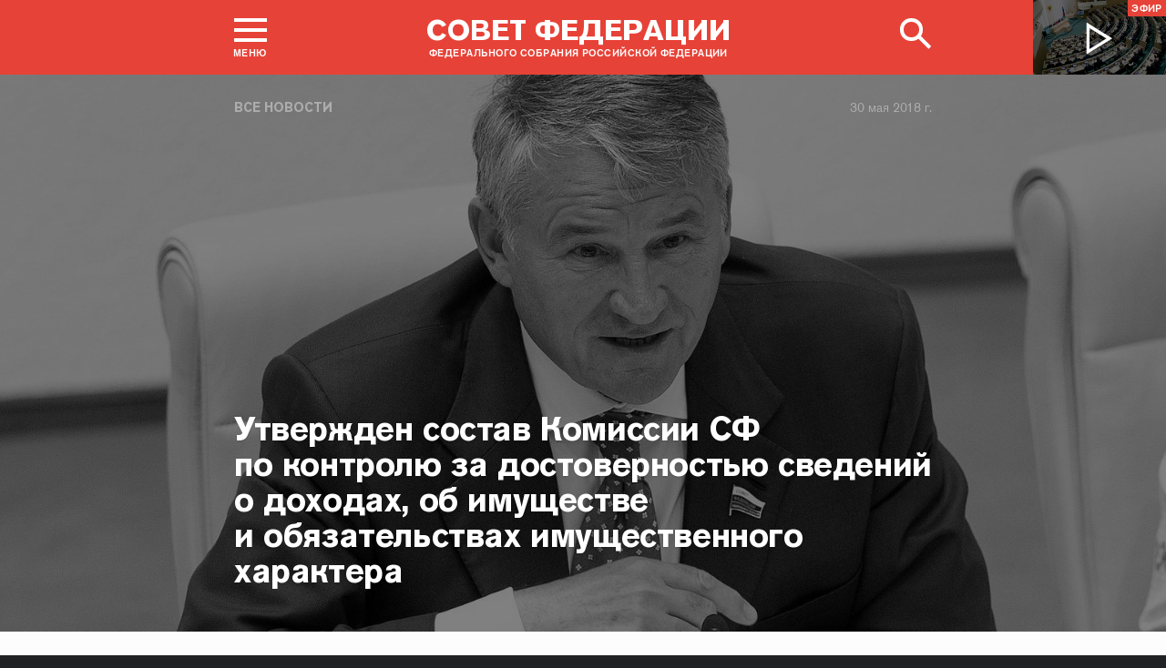

--- FILE ---
content_type: text/html; charset=UTF-8
request_url: http://council.gov.ru/events/news/92935/
body_size: 12980
content:





<!DOCTYPE html>
<html lang="ru" class="no-js fonts-loaded"
      itemscope="itemscope"
      xmlns="http://www.w3.org/1999/xhtml"
      itemtype="http://schema.org/WebPage"
      prefix="og: http://ogp.me/ns#">
    <head>
        
        <title>
                Утвержден состав Комиссии СФ по контролю за достоверностью сведений о доходах, об имуществе и обязательствах имущественного характера |
            
            Совет Федерации Федерального Собрания Российской Федерации
        </title>
        <meta charset="UTF-8"/>
        <meta name="description"
              content="
    Докладчиком по вопросу выступил заместитель Председателя СФ Юрий Воробьев.
"
              />
        <meta http-equiv="X-UA-Compatible" content="IE=edge"/>
        <meta name="viewport"
              content="width=device-width,initial-scale=1,minimum-scale=1"/>
        <meta name="keywords" content=""/>
        <meta itemprop="inLanguage" content="ru"/>
            <meta name="robots" content="index, follow">
            <meta name="robots" content="noyaca"/>  
        
                <link rel="icon" type="image/png"
                      href="/static/img/favicons/favicon-16x16.png"
                      sizes="16x16"/>
                <link rel="icon" type="image/png"
                      href="/static/img/favicons/favicon-32x32.png"
                      sizes="32x32"/>
                <link rel="icon" type="image/png"
                      href="/static/img/favicons/favicon-96x96.png"
                      sizes="96x96"/>
        

        
                <link rel="apple-touch-icon"
                      href="/static/img/apple-icons/apple-touch-icon-57x57.png"
                      sizes="57x57"/>
                <link rel="apple-touch-icon"
                      href="/static/img/apple-icons/apple-touch-icon-60x60.png"
                      sizes="60x60"/>
                <link rel="apple-touch-icon"
                      href="/static/img/apple-icons/apple-touch-icon-72x72.png"
                      sizes="72x72"/>
                <link rel="apple-touch-icon"
                      href="/static/img/apple-icons/apple-touch-icon-76x76.png"
                      sizes="76x76"/>
                <link rel="apple-touch-icon"
                      href="/static/img/apple-icons/apple-touch-icon-114x114.png"
                      sizes="114x114"/>
                <link rel="apple-touch-icon"
                      href="/static/img/apple-icons/apple-touch-icon-120x120.png"
                      sizes="120x120"/>
                <link rel="apple-touch-icon"
                      href="/static/img/apple-icons/apple-touch-icon-144x144.png"
                      sizes="144x144"/>
                <link rel="apple-touch-icon"
                      href="/static/img/apple-icons/apple-touch-icon-152x152.png"
                      sizes="152x152"/>
                <link rel="apple-touch-icon"
                      href="/static/img/apple-icons/apple-touch-icon-180x180.png"
                      sizes="180x180"/>
        <meta property="og:site_name"
              content="Совет Федерации Федерального Собрания Российской Федерации"/>

        <meta property="fb:pages" content="336065043203397"/>

        
    
    
        <meta property="og:type" content="article"/>
    
    <meta property="og:title" content="Утвержден состав Комиссии СФ по контролю за достоверностью сведений о доходах, об имуществе и обязательствах имущественного характера"/>
    <meta property="og:description" content="Докладчиком по вопросу выступил заместитель Председателя СФ Юрий Воробьев."/>
    <meta property="og:url" content="http://council.gov.ru/events/news/92935/"/>
    
        <meta property="og:image" content="http://council.gov.ru/media/photos/xlarge/fxHmX792ND20LGA4MGZtfWALJ9pskzoB.jpg"/>
    

    


    
    <meta property="op:markup_version" content="v1.0">
    <meta property="op:tags" content="Совет Федерации, политика, Валентина Матвиенко">
    <link rel="canonical" href="http://council.gov.ru/events/news/92935/">



    
    
    
        
        
    
    
    <meta name="twitter:card" content="summary_large_image"/>
    <meta name="twitter:description" content="Докладчиком по вопросу выступил заместитель Председателя СФ Юрий Воробьев."/>
    <meta name="twitter:title" content="Утвержден состав Комиссии СФ по контролю за достоверностью сведений о доходах, об имуществе и обязательствах имущественного характера"/>
    
        
        
        
        <meta name="twitter:image:src" content="http://council.gov.ru/media/photos/xlarge/fxHmX792ND20LGA4MGZtfWALJ9pskzoB.jpg"/>
        <meta name="twitter:image:width" content="766"/>
        <meta name="twitter:image:height" content="473"/>
    

    
    
    
    
    
    


    
    
    
    
    
    
    
    
    
    
    
    
    

<meta name="yandex-verification"
                  content="0646acf6c516da58" 
            /><link rel="stylesheet" type="text/css" href="/static/css/app.css?9a9c2ba1d9" media="all">
        <link rel="stylesheet" href="/static/css/print.css"
              media="print"/>
        
        <!--[if IE ]><link rel="stylesheet" type="text/css" href="/static/css/ie.css?bbebc3c33c" media="all"><[endif]-->
    </head>

    <body>
        <div class="main_layout">
    
    <div class="header header_special">
        <header role="banner">
            <div class="header__overlay"></div>
            <div class="header__caption_grey"></div>
            <div class="content__in">
                <a href="#footer" role="button" aria-controls="main-nav" class="header__toggle_menu">
                    
    <span class="header__toggle_wrapper_elements">
                    <span class="header__toggle_element_first"></span>
                    <span class="header__toggle_element_second"></span>
                    <span class="header__toggle_element_third"></span>
                </span>
    <span class="header__caption_small header__caption_menu">Меню</span>
    <span class="header__caption_small header__menu_close">Закрыть</span>

                </a>
    
    
        
        
    

    
    <ul class="header_titles filters_center">
        

        <li class="header_titles_item last">
            <a class="header__title"
                title="Совет Федерации Федерального собрания Российской Федерации"
                href="/">
                <span class="header__title_main">Совет Федерации</span>
                <span class="header__title_caption">Федерального собрания Российской Федерации</span>
                <i class="header_title_logo"></i>
            </a>
        </li>
    </ul>
                
                
                    <a href="/services/search/" class="search" role="button" aria-label="Поиск по сайту">
                        <div class="search__icon" aria-hidden="true">
                    <span class="circle"></span>
                    <span class="handle"></span>

                        </div>
                        <span class="header__caption_small header__menu_close" aria-hidden="true">
                            Закрыть</span>
                    </a>
                    
                        
    <a class="header__auth" href="/users/login/">
        <i></i>
        <span class="header__caption_small">Вход</span>
    </a>

                    
                
            </div>
            
                
    
    
        
    
    <div class="header__channel media__video media__video_small"
         style="background-image: url('/static/img/bg/player_header.jpg?009a5a19fa')">
        <a href="/events/streams/tv/">
            <span class="grayscale_filter"></span>
            <span class="header__channel_player">
                <i></i>
                <span class="header__channel_caption">
                    Эфир
                </span>
            </span>
        </a>
    </div>

            
        </header>
    </div>
    
    <aside role="search" class="search__form_wrapper modal__wrapper" aria-hidden="true">
        <div class="content__in">
            <form action="/services/search/"
                  method="get"
                  id="topform"
                  class="search__form">
                <fieldset>
                    <div><input type="text"
                                name="query"
                                title="Поиск по сайту"
                                placeholder="Поиск по сайту">
                    </div>
                    <button type="submit"
                            class="search__form_button">
                        <span>Найти</span>
                    </button>
                </fieldset>
            </form>
        </div>
    </aside>



                
                    
                        
    <div class="main-menu modal__wrapper" id="main-nav">
        <nav role="navigation" aria-hidden="true" aria-label="Основное меню" id="main-menu" itemscope="itemscope"
             itemtype="http://schema.org/SiteNavigationElement">
            <div class="main-menu__in content__in">
                
            <div class="cols" aria-label="Карта портала">
                    <div class="main-menu__col col col_4">
                        <h2 class="main-menu__title main-menu__title_group"><span>Сервисы</span></h2>
                        <ul class="main-menu__list">
                                <li class="main-menu__item"
                                    itemscope="itemscope"
                                    itemtype="http://schema.org/SiteNavigationElement">
                                    <a href="/services/contacts/" itemprop="url">Контакты</a>
                                </li>
                                <li class="main-menu__item"
                                    itemscope="itemscope"
                                    itemtype="http://schema.org/SiteNavigationElement">
                                    <a href="/services/messages/" itemprop="url">Обращения граждан</a>
                                </li>
                                <li class="main-menu__item main-menu__item_hidden"
                                    itemscope="itemscope"
                                    itemtype="http://schema.org/SiteNavigationElement">
                                    <a href="/services/search/" itemprop="url">Поиск</a>
                                </li>
                                <li class="main-menu__item"
                                    itemscope="itemscope"
                                    itemtype="http://schema.org/SiteNavigationElement">
                                    <a href="/services/discussions/" itemprop="url">Обсуждения</a>
                                </li>
                                <li class="main-menu__item"
                                    itemscope="itemscope"
                                    itemtype="http://schema.org/SiteNavigationElement">
                                    <a href="/services/subscribe/" itemprop="url">Подписка</a>
                                </li>
                                <li class="main-menu__item"
                                    itemscope="itemscope"
                                    itemtype="http://schema.org/SiteNavigationElement">
                                    <a href="/services/reference/" itemprop="url">Справочник</a>
                                </li>
                                <li class="main-menu__item"
                                    itemscope="itemscope"
                                    itemtype="http://schema.org/SiteNavigationElement">
                                    <a href="/services/sitemap/" itemprop="url">Карта сайта</a>
                                </li>
                                <li class="main-menu__item"
                                    itemscope="itemscope"
                                    itemtype="http://schema.org/SiteNavigationElement">
                                    <a href="/services/excursions/" itemprop="url">Экскурсии</a>
                                </li>
                                <li class="main-menu__item main-menu__item_special"
                                    itemscope="itemscope"
                                    itemtype="http://schema.org/SiteNavigationElement">
                                    <a href="http://special.council.gov.ru/"
                                           itemprop="url"><i></i>
                                            <span itemprop="name">Версия для людей с ограниченными возможностями</span></a>
                                </li>
                                <li class="main-menu__item"
                                    itemscope="itemscope"
                                    itemtype="http://schema.org/SiteNavigationElement">
                                    <a href="/en/" itemprop="url" rel="external">English</a>
                                </li>
                        </ul>
                    </div>
                
                    <div class="main-menu__col col col_4">
                        <h2 class="main-menu__title main-menu__title_group"><span>Структура</span></h2>
                        <ul class="main-menu__list">
                                <li class="main-menu__item"
                                    itemscope="itemscope"
                                    itemtype="http://schema.org/SiteNavigationElement">
                                    <a href="/structure/council/" itemprop="url">Совет Федерации</a>
                                </li>
                                <li class="main-menu__item"
                                    itemscope="itemscope"
                                    itemtype="http://schema.org/SiteNavigationElement">
                                    <a href="/structure/administration/" itemprop="url">Руководство</a>
                                </li>
                                <li class="main-menu__item"
                                    itemscope="itemscope"
                                    itemtype="http://schema.org/SiteNavigationElement">
                                    <a href="/structure/chamber/" itemprop="url">Совет Палаты</a>
                                </li>
                                <li class="main-menu__item"
                                    itemscope="itemscope"
                                    itemtype="http://schema.org/SiteNavigationElement">
                                    <a href="/structure/members/" itemprop="url">Сенаторы</a>
                                </li>
                                <li class="main-menu__item"
                                    itemscope="itemscope"
                                    itemtype="http://schema.org/SiteNavigationElement">
                                    <a href="/structure/committees/" itemprop="url">Комитеты СФ</a>
                                </li>
                                <li class="main-menu__item"
                                    itemscope="itemscope"
                                    itemtype="http://schema.org/SiteNavigationElement">
                                    <a href="/structure/commissions/" itemprop="url">Комиссии</a>
                                </li>
                                <li class="main-menu__item"
                                    itemscope="itemscope"
                                    itemtype="http://schema.org/SiteNavigationElement">
                                    <a href="/structure/machinery/" itemprop="url">Аппарат СФ</a>
                                </li>
                                <li class="main-menu__item"
                                    itemscope="itemscope"
                                    itemtype="http://schema.org/SiteNavigationElement">
                                    <a href="/structure/chairman_authority/" itemprop="url">Органы при Председателе</a>
                                </li>
                                <li class="main-menu__item"
                                    itemscope="itemscope"
                                    itemtype="http://schema.org/SiteNavigationElement">
                                    <a href="/structure/sf_authority/" itemprop="url">Органы при Совете Федерации</a>
                                </li>
                                <li class="main-menu__item  main-menu__item_external"
                                    itemscope="itemscope"
                                    itemtype="http://schema.org/SiteNavigationElement">
                                    <a href="http://szrf.km.duma.gov.ru/" itemprop="url" target='_blank'><i></i>Совет законодателей при Федеральном Собрании</a>
                                </li>
                                <li class="main-menu__item"
                                    itemscope="itemscope"
                                    itemtype="http://schema.org/SiteNavigationElement">
                                    <a href="/structure/plenipotentiary_fc/" itemprop="url">Полномочные представители СФ</a>
                                </li>
                        </ul>
                    </div>
                
                    <div class="main-menu__col col col_4">
                        <h2 class="main-menu__title main-menu__title_group"><span>Деятельность</span></h2>
                        <ul class="main-menu__list">
                                <li class="main-menu__item"
                                    itemscope="itemscope"
                                    itemtype="http://schema.org/SiteNavigationElement">
                                    <a href="/activity/anniversary_30/" itemprop="url">30 лет Совету Федерации</a>
                                </li>
                                <li class="main-menu__item"
                                    itemscope="itemscope"
                                    itemtype="http://schema.org/SiteNavigationElement">
                                    <a href="/activity/meetings/" itemprop="url">Заседания СФ</a>
                                </li>
                                <li class="main-menu__item"
                                    itemscope="itemscope"
                                    itemtype="http://schema.org/SiteNavigationElement">
                                    <a href="/activity/legislation/" itemprop="url">Законодательная деятельность</a>
                                </li>
                                <li class="main-menu__item"
                                    itemscope="itemscope"
                                    itemtype="http://schema.org/SiteNavigationElement">
                                    <a href="/activity/documents/" itemprop="url">Документы</a>
                                </li>
                                <li class="main-menu__item"
                                    itemscope="itemscope"
                                    itemtype="http://schema.org/SiteNavigationElement">
                                    <a href="/activity/crosswork/" itemprop="url">Межпарламентская деятельность</a>
                                </li>
                                <li class="main-menu__item"
                                    itemscope="itemscope"
                                    itemtype="http://schema.org/SiteNavigationElement">
                                    <a href="/activity/regions/" itemprop="url">Взаимодействие с регионами</a>
                                </li>
                                <li class="main-menu__item"
                                    itemscope="itemscope"
                                    itemtype="http://schema.org/SiteNavigationElement">
                                    <a href="/activity/activities/" itemprop="url">Мероприятия</a>
                                </li>
                                <li class="main-menu__item"
                                    itemscope="itemscope"
                                    itemtype="http://schema.org/SiteNavigationElement">
                                    <a href="/activity/anticorruption/" itemprop="url">Противодействие коррупции</a>
                                </li>
                                <li class="main-menu__item"
                                    itemscope="itemscope"
                                    itemtype="http://schema.org/SiteNavigationElement">
                                    <a href="/activity/reports/" itemprop="url">Ежегодные отчеты сенаторов</a>
                                </li>
                                <li class="main-menu__item"
                                    itemscope="itemscope"
                                    itemtype="http://schema.org/SiteNavigationElement">
                                    <a href="/activity/reports_auth_repr/" itemprop="url">Отчеты полномочных представителей</a>
                                </li>
                                <li class="main-menu__item"
                                    itemscope="itemscope"
                                    itemtype="http://schema.org/SiteNavigationElement">
                                    <a href="/activity/analytics/" itemprop="url">Издания и аналитические материалы</a>
                                </li>
                        </ul>
                    </div>
                
                    <div class="main-menu__col col col_4">
                        <h2 class="main-menu__title main-menu__title_group"><span>События</span></h2>
                        <ul class="main-menu__list">
                                <li class="main-menu__item"
                                    itemscope="itemscope"
                                    itemtype="http://schema.org/SiteNavigationElement">
                                    <a href="/events/main_themes/" itemprop="url">Главные темы</a>
                                </li>
                                <li class="main-menu__item main-menu__item_active"
                                    itemscope="itemscope"
                                    itemtype="http://schema.org/SiteNavigationElement">
                                    <a href="/events/news/" itemprop="url">Все новости</a>
                                </li>
                                <li class="main-menu__item"
                                    itemscope="itemscope"
                                    itemtype="http://schema.org/SiteNavigationElement">
                                    <a href="/events/chairman/" itemprop="url">Председатель</a>
                                </li>
                                <li class="main-menu__item"
                                    itemscope="itemscope"
                                    itemtype="http://schema.org/SiteNavigationElement">
                                    <a href="/events/committees/" itemprop="url">Комитеты</a>
                                </li>
                                <li class="main-menu__item"
                                    itemscope="itemscope"
                                    itemtype="http://schema.org/SiteNavigationElement">
                                    <a href="/events/senators/" itemprop="url">Сенаторы в регионах</a>
                                </li>
                                <li class="main-menu__item"
                                    itemscope="itemscope"
                                    itemtype="http://schema.org/SiteNavigationElement">
                                    <a href="/events/conference/" itemprop="url">Пресс-конференции</a>
                                </li>
                                <li class="main-menu__item"
                                    itemscope="itemscope"
                                    itemtype="http://schema.org/SiteNavigationElement">
                                    <a href="/events/blogs/" itemprop="url">Блоги сенаторов</a>
                                </li>
                                <li class="main-menu__item"
                                    itemscope="itemscope"
                                    itemtype="http://schema.org/SiteNavigationElement">
                                    <a href="/events/multimedia/" itemprop="url">Мультимедиа</a>
                                </li>
                                <li class="main-menu__item"
                                    itemscope="itemscope"
                                    itemtype="http://schema.org/SiteNavigationElement">
                                    <a href="/events/streams/" itemprop="url">Телеканал и прямые трансляции</a>
                                </li>
                                <li class="main-menu__item  main-menu__item_smi"
                                    itemscope="itemscope"
                                    itemtype="http://schema.org/SiteNavigationElement">
                                    <a href="/events/smi/" itemprop="url"><i></i>Для СМИ</a>
                                </li>
                        </ul>
                    </div>
                
                    <div class="main-menu__col main-menu__col-hidden main-menu__item">
                        <h2 class="main-menu__title"><a href="/services/search/">Поиск</a></h2>
                    </div>
            </div>
    
        
    <div class="main-menu__info ">
        <div class="main-menu_social main-menu__col">
            <ul class="social__list">
                <li class="social__item">
                    <a class="social__link main-menu_social_icon main-menu_vk" href="https://vk.com/sovfedinfo"
                        target="_blank"><i></i>vk</a>
                </li>

                <li class="social__item social__item_fb">
                    <a class="social__link main-menu_social_icon main-menu_fbook" href="https://dzen.ru/sovfedinfo"
                       target="_blank"><i></i>Дзен</a>
                </li>
                <li class="social__item social__item_lj">
                    <a class="social__link main-menu_social_icon main-menu_livej" href="https://ok.ru/sovfedinfo"
                       target="_blank"><i></i>Одноклассники</a>
                </li>
                <li class="social__item">
                    <a class="social__link main-menu_social_icon main-menu_max" href="https://max.ru/sovfedofficial"
                       target="_blank"><i></i>MAX</a>
                </li>
                <li class="social__item">
                    <a class="social__link main-menu_social_icon main-menu_telegram" href="https://t.me/sovfedofficial "
                       target="_blank"><i></i>Телеграм</a>
                </li>
                <li class="social__item">
                    <a class="social__link main-menu_social_icon main-menu_rutube" href="https://rutube.ru/channel/23489764/"
                       target="_blank"><i></i>Rutube</a>
                </li>
                <li class="social__item social__item_archive">
                    <a class="social__link main-menu_social_icon main-menu_archive" href="https://photo.senatinform.ru/collections"
                       target="_blank"><i></i>Парламентский фотоархив</a>
                </li>
            </ul>
        </div>
    </div>

    

            </div>
        </nav>
    </div>

                    
                
                <div class="wrapper">
                    <div class="main__content_wrapper main__content_wrapper_dark">
                        <main role="main">
                            
    <div class="content content_article content_news">
        
            <div class="article_header article_header_img article_header_news">
                
    
        <div class="header_img image_wide" style="background-image: url('http://council.gov.ru/media/photos/image_huge_bw/pbfV9H3TvDg3sf6QfFApG93nAS9Vna3k.jpg'); background-position: 54% 30%;"></div>
        <div class="header_overlay"></div>
    
    
                    <div class="article_wrapper ">
                        
                            <p class="title_small page_section article_type foo"><a href="/events/news/" title="Все новости">Все новости</a></p>
                        

                        
                            
                                <h1 class="header_title header_title_medium">Утвержден состав Комиссии СФ по контролю за достоверностью сведений о доходах, об имуществе и обязательствах имущественного характера</h1>
                            

                            
                                
<time class="dt-published is-fixed"
      datetime="2018-05-30"
      materialprop="dateCreated">30 мая 2018 г.</time>

                            

                            <span class="article_logo"></span>

                        
                    </div>
                

            </div>

        

        
            
    
    
    

        

        
        
        
        
        
        

        <div class="article__content">
            
                <div class="article_wrapper">
                    <div class="body_text">
                        
                            
                                <div class="article_lead">
                                    <p>Докладчиком по вопросу выступил
заместитель Председателя СФ <b>Юрий Воробьев.</b></p>
                                    <hr/>
                                </div>
                            
                            <p>Сенаторы одобрили Постановление Совета
Федерации «Об утверждении состава Комиссии Совета Федерации Федерального
Собрания Российской Федерации по контролю за достоверностью сведений о доходах,
об имуществе и обязательствах имущественного характера, представляемых членами
Совета Федерации Федерального Собрания Российской Федерации».</p><div class="article_additional__wrapper">
            <div class="article_additional">
    
        <h3 class="tab__block__title">Смотрите также</h3>
    

    
        
            <div class="attach__item attach__item_small">
                <p><a href="/events/news/92889/" class="attach__link attach__title">В Совете Федерации состоялось 436-е заседание</a></p>
                    <time class="dt-published" datetime="2018-05-30T15:37:00+04:00" itemprop="datePublished">30 мая 2018 г.
                    </time></div>
        
    
</div>
        </div><p>Докладчиком по вопросу выступил заместитель
Председателя СФ <a href="/structure/persons/270/" class="person_tag read__tag tooltip__link"><b>Юрий Воробьев</b>. <span class="tooltip__text is-hidden-block">
    <span class="tooltip_description tooltip_description_with_image">
    <span class="tooltip_description__left">
            <span class="tooltip_title">Воробьев<br>
                Юрий Леонидович</span><span class="tooltip_description_dark">представитель от исполнительного органа государственной власти Смоленской области</span></span>
        <span class="tooltip__image">
            
                <img src="http://council.gov.ru/media/persons/medium/3ItjI3mYF1RAhxv2DNPABBtAMD70WGjY.jpg" srcset="http://council.gov.ru/media/persons/medium2x/MJ1z9FcWm5Zx0AHAxNvWmPuXCKWEqqv0.jpg 2x" style="background:rgb(63, 114, 167);background:linear-gradient(270deg, #3f72a7 0%, rgba(63,114,167,0) 100%),linear-gradient(90deg, #1b2d3b 0%, rgba(27,45,59,0) 100%),linear-gradient(180deg, #dfc1b1 0%, rgba(223,193,177,0) 100%),linear-gradient(0deg, #948373 0%, rgba(148,131,115,0) 100%);" alt="Воробьев Юрий Леонидович"></span>
    </span>
 </span>
</a></p> <p>По его словам, согласно Положению о Комиссии проводится ежегодная ротация ее членов. От всех комитетов СФ получены
предложения и подготовлено Постановление.</p> <p>В состав Комиссии вошли — заместитель
Председателя СФ <b>Юрий Воробьев</b>, член
Комитета СФ по социальной политике <a href="/structure/persons/1397/" class="person_tag read__tag tooltip__link"><b>Юрий Архаров</b>,<span class="tooltip__text is-hidden-block">
    <span class="tooltip_description tooltip_description_with_image">
    <span class="tooltip_description__left">
            <span class="tooltip_title">Архаров<br>
                Юрий Викторович</span><span class="tooltip_description_dark">представитель от законодательного (представительного) органа государственной власти Сахалинской области</span></span>
        <span class="tooltip__image">
            
                <img src="http://council.gov.ru/media/persons/medium/p36KT5GUpmvwCptPg71MJiFyfqNcDpRd.jpg" srcset="http://council.gov.ru/media/persons/medium2x/Jk7d3P2ybK8Gp8Nun2TAPTQAMM6iBNND.jpg 2x" style="background:rgb(79, 130, 183);background:linear-gradient(270deg, #4f82b7 0%, rgba(79,130,183,0) 100%),linear-gradient(90deg, #272b36 0%, rgba(39,43,54,0) 100%),linear-gradient(0deg, #c49776 0%, rgba(196,151,118,0) 100%),linear-gradient(180deg, #e6c1ae 0%, rgba(230,193,174,0) 100%);" alt="Архаров Юрий Викторович"></span>
    </span>
 </span>
</a>
заместитель председателя Комитета СФ по конституционному законодательству и государственному
строительству <a href="/structure/persons/1195/" class="person_tag read__tag tooltip__link"><b>Елена Афанасьева</b>,<span class="tooltip__text is-hidden-block">
    <span class="tooltip_description tooltip_description_with_image">
    <span class="tooltip_description__left">
            <span class="tooltip_title">Афанасьева<br>
                Елена Владимировна</span><span class="tooltip_description_dark">представитель от исполнительного органа государственной власти Оренбургской области</span></span>
        <span class="tooltip__image">
            
                <img src="http://council.gov.ru/media/persons/medium/89SIjAN6Kpli0CnZpVzGgGLtV0a3aVyU.jpg" srcset="http://council.gov.ru/media/persons/medium2x/RKsPpSyUwlLSmJ5pAz2ExKSbiDGHGOse.jpg 2x" style="background:rgb(79, 130, 183);background:linear-gradient(270deg, #4f82b7 0%, rgba(79,130,183,0) 100%),linear-gradient(0deg, #1c2c35 0%, rgba(28,44,53,0) 100%),linear-gradient(90deg, #d0a189 0%, rgba(208,161,137,0) 100%),linear-gradient(180deg, #354a6a 0%, rgba(53,74,106,0) 100%);" alt="Афанасьева Елена Владимировна"></span>
    </span>
 </span>
</a> член
Комитета СФ по науке, образованию и культуре <a href="/structure/persons/1326/" class="person_tag read__tag tooltip__link"><b>Дмитрий Василенко</b>,<span class="tooltip__text is-hidden-block">
    <span class="tooltip_description tooltip_description_with_image">
    <span class="tooltip_description__left">
            <span class="tooltip_title">Василенко<br>
                Дмитрий Юрьевич</span><span class="tooltip_description_dark">представитель от законодательного (представительного) органа государственной власти Ленинградской области</span></span>
        <span class="tooltip__image">
            
                <img src="http://council.gov.ru/media/persons/medium/Ska9JngLcp5LS2ai3LzeSAeehRAAKZl1.jpg" srcset="http://council.gov.ru/media/persons/medium2x/czoRuar0NZbX3JoAJkpbqDDaCOTwXulN.jpg 2x" style="background:rgb(79, 130, 183);background:linear-gradient(270deg, #4f82b7 0%, rgba(79,130,183,0) 100%),linear-gradient(90deg, #c6d0d4 0%, rgba(198,208,212,0) 100%),linear-gradient(0deg, #915441 0%, rgba(145,84,65,0) 100%),linear-gradient(180deg, #1a2324 0%, rgba(26,35,36,0) 100%);" alt="Василенко Дмитрий Юрьевич"></span>
    </span>
 </span>
</a> член Комитета СФ по экономической политике <a href="/structure/persons/1294/" class="person_tag read__tag tooltip__link"><b>Алексей Дмитриенко</b>,<span class="tooltip__text is-hidden-block">
    <span class="tooltip_description tooltip_description_with_image">
    <span class="tooltip_description__left">
            <span class="tooltip_title">Дмитриенко<br>
                Алексей Геннадиевич</span><span class="tooltip_description_dark">представитель от исполнительного органа государственной власти Пензенской области</span></span>
        <span class="tooltip__image">
            
                <img src="http://council.gov.ru/media/persons/medium/5D6q2Chy7YHxH1DYkzMtS7iFaEl6aSA9.jpg" srcset="http://council.gov.ru/media/persons/medium2x/lOuQqaPIq9bHwqNfOVhSN2jI2KxozDED.jpg 2x" style="background:rgb(79, 130, 183);background:linear-gradient(0deg, #4f82b7 0%, rgba(79,130,183,0) 100%),linear-gradient(270deg, #f1a78e 0%, rgba(241,167,142,0) 100%),linear-gradient(90deg, #23292d 0%, rgba(35,41,45,0) 100%),linear-gradient(180deg, #9c5c4b 0%, rgba(156,92,75,0) 100%);" alt="Дмитриенко Алексей Геннадиевич"></span>
    </span>
 </span>
</a> член Комитета СФ по обороне и безопасности <a href="/structure/persons/1273/" class="person_tag read__tag tooltip__link"><b>Михаил Козлов</b>,<span class="tooltip__text is-hidden-block">
    <span class="tooltip_description tooltip_description_with_image">
    <span class="tooltip_description__left">
            <span class="tooltip_title">Козлов<br>
                Михаил Васильевич</span><span class="tooltip_description_dark">представитель от законодательного (представительного) органа государственной власти Костромской области</span></span>
        <span class="tooltip__image">
            
                <img src="http://council.gov.ru/media/persons/medium/SiS1MoaNAUOk98wDXGoXywioMpzcttH2.jpg" srcset="http://council.gov.ru/media/persons/medium2x/I6G20Y7K2fb04xDuTr0kjAS1ieQ5Le4B.jpg 2x" style="background:rgb(79, 130, 183);background:linear-gradient(0deg, #4f82b7 0%, rgba(79,130,183,0) 100%),linear-gradient(270deg, #5c4e46 0%, rgba(92,78,70,0) 100%),linear-gradient(90deg, #dd9474 0%, rgba(221,148,116,0) 100%),linear-gradient(180deg, #a8afb4 0%, rgba(168,175,180,0) 100%);" alt="Козлов Михаил Васильевич"></span>
    </span>
 </span>
</a>
член Комитета СФ по аграрно-продовольственной политике и природопользованию <a href="/structure/persons/358/" class="person_tag read__tag tooltip__link"><b>Иван Кулабухов</b>,<span class="tooltip__text is-hidden-block">
    <span class="tooltip_description tooltip_description_with_image">
    <span class="tooltip_description__left">
            <span class="tooltip_title">Кулабухов<br>
                Иван Николаевич</span><span class="tooltip_description_dark">представитель от законодательного (представительного) органа государственной власти Белгородской области</span></span>
        <span class="tooltip__image">
            
                <img src="http://council.gov.ru/media/persons/medium/lCbVxXiUmbXAXgjB76jWXeaIiuU0oRzp.jpg" srcset="http://council.gov.ru/media/persons/medium2x/geblxXeu3AXxP5mKEFAw549cvlufngps.jpg 2x" style="background:rgb(79, 130, 183);background:linear-gradient(270deg, #4f82b7 0%, rgba(79,130,183,0) 100%),linear-gradient(90deg, #172435 0%, rgba(23,36,53,0) 100%),linear-gradient(0deg, #e0a695 0%, rgba(224,166,149,0) 100%),linear-gradient(180deg, #98584a 0%, rgba(152,88,74,0) 100%);" alt="Кулабухов Иван Николаевич"></span>
    </span>
 </span>
</a> член Комитета СФ по международным делам <a href="/structure/persons/1373/" class="person_tag read__tag tooltip__link"><b>Олег Селезнев</b>,<span class="tooltip__text is-hidden-block">
    <span class="tooltip_description tooltip_description_with_image">
    <span class="tooltip_description__left">
            <span class="tooltip_title">Селезнев<br>
                Олег Викторович</span><span class="tooltip_description_dark">представитель от исполнительного органа государственной власти Республики Адыгея</span></span>
        <span class="tooltip__image">
            
                <img src="http://council.gov.ru/media/persons/medium/BOzDYGqOkXcnmo1rZOOc7LLuUiorE8da.jpg" srcset="http://council.gov.ru/media/persons/medium2x/AZk3q1nvN6mcAbKl3ge8YBvURXOAAldz.jpg 2x" style="background:rgb(79, 130, 183);background:linear-gradient(270deg, #4f82b7 0%, rgba(79,130,183,0) 100%),linear-gradient(0deg, #1e3046 0%, rgba(30,48,70,0) 100%),linear-gradient(180deg, #b07052 0%, rgba(176,112,82,0) 100%),linear-gradient(90deg, #e6f1ef 0%, rgba(230,241,239,0) 100%);" alt="Селезнев Олег Викторович"></span>
    </span>
 </span>
</a> член
Комитета СФ по Регламенту и организации парламентской деятельности <a href="/structure/persons/1308/" class="person_tag read__tag tooltip__link"><b>Сергей Фабричный</b>,<span class="tooltip__text is-hidden-block">
    <span class="tooltip_description tooltip_description_with_image">
    <span class="tooltip_description__left">
            <span class="tooltip_title">Фабричный<br>
                Сергей Юрьевич</span><span class="tooltip_description_dark">представитель от законодательного (представительного) органа государственной власти Новгородской области</span></span>
        <span class="tooltip__image">
            
                <img src="http://council.gov.ru/media/persons/medium/pUlc0bwM6K7lji8VIv3JLmCFe9wGBdmE.jpg" srcset="http://council.gov.ru/media/persons/medium2x/a1T93OFFPlKLmeZOQfi9VyaTcmKA6mul.jpg 2x" style="background:rgb(79, 130, 183);background:linear-gradient(0deg, #4f82b7 0%, rgba(79,130,183,0) 100%),linear-gradient(90deg, #b98f7e 0%, rgba(185,143,126,0) 100%),linear-gradient(180deg, #82635a 0%, rgba(130,99,90,0) 100%),linear-gradient(270deg, #5d4842 0%, rgba(93,72,66,0) 100%);" alt="Фабричный Сергей Юрьевич"></span>
    </span>
 </span>
</a> член Комитета СФ по федеративному устройству, региональной политике, местному самоуправлению и делам Севера <a href="/structure/persons/1323/" class="person_tag read__tag tooltip__link"><b>Вадим Харлов</b>,<span class="tooltip__text is-hidden-block">
    <span class="tooltip_description tooltip_description_with_image">
    <span class="tooltip_description__left">
            <span class="tooltip_title">Харлов<br>
                Вадим Борисович</span><span class="tooltip_description_dark">представитель от исполнительного органа государственной власти Ульяновской области</span></span>
        <span class="tooltip__image">
            
                <img src="http://council.gov.ru/media/persons/medium/XJ6wPKnXXwZHjrC2VjtaAqAZwAHB98a9.jpg" srcset="http://council.gov.ru/media/persons/medium2x/7jWVfo6grQvyMG28S7bfigqWZnZUITV9.jpg 2x" style="background:rgb(79, 130, 183);background:linear-gradient(0deg, #4f82b7 0%, rgba(79,130,183,0) 100%),linear-gradient(90deg, #19232f 0%, rgba(25,35,47,0) 100%),linear-gradient(270deg, #dda492 0%, rgba(221,164,146,0) 100%),linear-gradient(180deg, #94544a 0%, rgba(148,84,74,0) 100%);" alt="Харлов Вадим Борисович"></span>
    </span>
 </span>
</a> член
Комитета СФ по бюджету и финансовым рынкам <a href="/structure/persons/1300/" class="person_tag read__tag tooltip__link"><b>Дмитрий
Шатохин</b>.<span class="tooltip__text is-hidden-block">
    <span class="tooltip_description tooltip_description_with_image">
    <span class="tooltip_description__left">
            <span class="tooltip_title">Шатохин<br>
                Дмитрий Александрович</span><span class="tooltip_description_dark">представитель от исполнительного органа государственной власти Республики Коми</span></span>
        <span class="tooltip__image">
            
                <img src="http://council.gov.ru/media/persons/medium/qzRZIXd1AGM8p8uZnYOnFAnAKUGftOAk.jpg" srcset="http://council.gov.ru/media/persons/medium2x/VaAAgAKkK1zP6xGG8itdozaEKpAknrQv.jpg 2x" style="background:rgb(79, 130, 183);background:linear-gradient(0deg, #4f82b7 0%, rgba(79,130,183,0) 100%),linear-gradient(180deg, #d9a084 0%, rgba(217,160,132,0) 100%),linear-gradient(90deg, #f0c2ad 0%, rgba(240,194,173,0) 100%),linear-gradient(270deg, #5c4439 0%, rgba(92,68,57,0) 100%);" alt="Шатохин Дмитрий Александрович"></span>
    </span>
 </span>
</a></p> 
    

    

    



                        
                    </div>

                </div>

                
                    <div class="block_social">
    
    
    
    

    
    
    
    
    
    

    
    
        
    
    <ul class="icons social__buttons" title="Поделиться"
        role="tab" aria-label="Поделиться">
        

        <li><a title="Поделиться В Контакте"
                                               class="share_link social_icon hover_vk"
                                               rel="nofollow" target="_blank" data-service="vkontakte"
                                               href="https://www.vk.com/share.php?url=http%3A//council.gov.ru/events/news/92935/&amp;title=%D0%A3%D1%82%D0%B2%D0%B5%D1%80%D0%B6%D0%B4%D0%B5%D0%BD%20%D1%81%D0%BE%D1%81%D1%82%D0%B0%D0%B2%20%D0%9A%D0%BE%D0%BC%D0%B8%D1%81%D1%81%D0%B8%D0%B8%20%D0%A1%D0%A4%20%D0%BF%D0%BE%C2%A0%D0%BA%D0%BE%D0%BD%D1%82%D1%80%D0%BE%D0%BB%D1%8E%20%D0%B7%D0%B0%C2%A0%D0%B4%D0%BE%D1%81%D1%82%D0%BE%D0%B2%D0%B5%D1%80%D0%BD%D0%BE%D1%81%D1%82%D1%8C%D1%8E%20%D1%81%D0%B2%D0%B5%D0%B4%D0%B5%D0%BD%D0%B8%D0%B9%20%D0%BE%C2%A0%D0%B4%D0%BE%D1%85%D0%BE%D0%B4%D0%B0%D1%85%2C%20%D0%BE%D0%B1%C2%A0%D0%B8%D0%BC%D1%83%D1%89%D0%B5%D1%81%D1%82%D0%B2%D0%B5%20%D0%B8%C2%A0%D0%BE%D0%B1%D1%8F%D0%B7%D0%B0%D1%82%D0%B5%D0%BB%D1%8C%D1%81%D1%82%D0%B2%D0%B0%D1%85%20%D0%B8%D0%BC%D1%83%D1%89%D0%B5%D1%81%D1%82%D0%B2%D0%B5%D0%BD%D0%BD%D0%BE%D0%B3%D0%BE%20%D1%85%D0%B0%D1%80%D0%B0%D0%BA%D1%82%D0%B5%D1%80%D0%B0&amp;image=http%3A//council.gov.ru/media/photos/medium/CXKoRAXDgZWXIizbWoA6PFJiUF9JvWYf.jpg">В Контакте</a></li>
        <li class="wrapper_livejournal"><a title="Поделиться в Одноклассники"
                                                                   class="share_link social_icon hover_lj"
                                                                   rel="nofollow" target="_blank"
                                                                   data-service="livejournal"
                                                                   href="https://connect.ok.ru/offer?url=http%3A//council.gov.ru/events/news/92935/&amp;title=%D0%A3%D1%82%D0%B2%D0%B5%D1%80%D0%B6%D0%B4%D0%B5%D0%BD%20%D1%81%D0%BE%D1%81%D1%82%D0%B0%D0%B2%20%D0%9A%D0%BE%D0%BC%D0%B8%D1%81%D1%81%D0%B8%D0%B8%20%D0%A1%D0%A4%20%D0%BF%D0%BE%C2%A0%D0%BA%D0%BE%D0%BD%D1%82%D1%80%D0%BE%D0%BB%D1%8E%20%D0%B7%D0%B0%C2%A0%D0%B4%D0%BE%D1%81%D1%82%D0%BE%D0%B2%D0%B5%D1%80%D0%BD%D0%BE%D1%81%D1%82%D1%8C%D1%8E%20%D1%81%D0%B2%D0%B5%D0%B4%D0%B5%D0%BD%D0%B8%D0%B9%20%D0%BE%C2%A0%D0%B4%D0%BE%D1%85%D0%BE%D0%B4%D0%B0%D1%85%2C%20%D0%BE%D0%B1%C2%A0%D0%B8%D0%BC%D1%83%D1%89%D0%B5%D1%81%D1%82%D0%B2%D0%B5%20%D0%B8%C2%A0%D0%BE%D0%B1%D1%8F%D0%B7%D0%B0%D1%82%D0%B5%D0%BB%D1%8C%D1%81%D1%82%D0%B2%D0%B0%D1%85%20%D0%B8%D0%BC%D1%83%D1%89%D0%B5%D1%81%D1%82%D0%B2%D0%B5%D0%BD%D0%BD%D0%BE%D0%B3%D0%BE%20%D1%85%D0%B0%D1%80%D0%B0%D0%BA%D1%82%D0%B5%D1%80%D0%B0">Одноклассники</a></li>
        

        <li><button class="social-buttons-extra social_icon hover_extra social__icon_extra">
            Развернуть список</button></li>
        <li class="is-hidden hidden_social">
            <a title="Поделиться в Телеграм"
                class="share_link social_icon hover_telegram"
                rel="nofollow" target="_blank" data-service="telegram"
                href="https://t.me/sovfedofficial?url=http%3A//council.gov.ru/events/news/92935/">
                Телеграм
            </a>
        </li>
    </ul>

</div>
                
            
        </div>
        <div class="article__footer content__in">
            
                
    
        
            
        
        <div class="tab__blocks ">

              
            <div class="tab__block__items">
                <span class="tab__block__subtitle">Темы</span>
                <div class="tag__items"><a class="tab__block_tab" href="/events/news/?tags=88">
                        борьба с коррупцией
                    </a><a class="tab__block_tab" href="/events/news/?tags=27">
                        законодательство
                    </a></div>
            </div>
            

            
            <div class="tab__block__items">
                <span class="tab__block__subtitle">Лица</span>
                <div class="tag__items"><a class="tab__block_tab" href="/events/news/?persons=270">
                        Воробьев Юрий Леонидович
                    </a></div>
            </div>
            

            

            

            
        </div>
    

                

                
                
    
    
        
        
            
        

    

            
        </div>
    </div>

                        </main>
                    </div>
                    
                        
                            
    <footer id="footer" role="contentinfo" itemscope="itemscope" itemtype="http://schema.org/WPFooter">
        <div class="footer">
            <div class="footer__in content__in">
                <div class="for_mobile footer__top_mobile" hidden="hidden">
                    <div class="footer__top_logo"></div>
                    <h3 class="footer__top_title">Совет Федерации</h3>
                    <p class="footer__top_info">Федерального собрания Российской федерации</p>
                </div>

                <div class="cols footer_menu_wrapper" aria-label="Карта портала">
                    
                        
                            <div class="footer__col col col_4 ">
                                <h2 class="footer_title"><span
                                    class="footer_title_link">Сервисы</span></h2>
                                <ul class="footer_list">
                                        <li class="footer_list_item"
                                            itemscope="itemscope"
                                            itemtype="http://schema.org/SiteNavigationElement">
                                            <a href="/services/contacts/" itemprop="url">Контакты</a>
                                        </li>
                                        <li class="footer_list_item"
                                            itemscope="itemscope"
                                            itemtype="http://schema.org/SiteNavigationElement">
                                            <a href="/services/messages/" itemprop="url">Обращения граждан</a>
                                        </li>
                                        <li class="footer_list_item footer_list_item_search"
                                            itemscope="itemscope"
                                            itemtype="http://schema.org/SiteNavigationElement">
                                            <a href="/services/search/" itemprop="url"><i></i>Поиск</a>
                                        </li>
                                        <li class="footer_list_item"
                                            itemscope="itemscope"
                                            itemtype="http://schema.org/SiteNavigationElement">
                                            <a href="/services/discussions/" itemprop="url">Обсуждения</a>
                                        </li>
                                        <li class="footer_list_item"
                                            itemscope="itemscope"
                                            itemtype="http://schema.org/SiteNavigationElement">
                                            <a href="/services/subscribe/" itemprop="url">Подписка</a>
                                        </li>
                                        <li class="footer_list_item"
                                            itemscope="itemscope"
                                            itemtype="http://schema.org/SiteNavigationElement">
                                            <a href="/services/reference/" itemprop="url">Справочник</a>
                                        </li>
                                        <li class="footer_list_item"
                                            itemscope="itemscope"
                                            itemtype="http://schema.org/SiteNavigationElement">
                                            <a href="/services/sitemap/" itemprop="url">Карта сайта</a>
                                        </li>
                                        <li class="footer_list_item"
                                            itemscope="itemscope"
                                            itemtype="http://schema.org/SiteNavigationElement">
                                            <a href="/services/excursions/" itemprop="url">Экскурсии</a>
                                        </li>
                                            <li class="footer_list_item"
                                                itemscope="itemscope"
                                                itemtype="http://schema.org/SiteNavigationElement">
                                                <a href="/en/" itemprop="url" rel="external">English</a>
                                            </li>
                                        
                                </ul>
                            </div>
                        
                            <div class="footer__col col col_4 ">
                                <h2 class="footer_title"><span
                                    class="footer_title_link">Структура</span></h2>
                                <ul class="footer_list">
                                        <li class="footer_list_item"
                                            itemscope="itemscope"
                                            itemtype="http://schema.org/SiteNavigationElement">
                                            <a href="/structure/council/" itemprop="url">Совет Федерации</a>
                                        </li>
                                        <li class="footer_list_item"
                                            itemscope="itemscope"
                                            itemtype="http://schema.org/SiteNavigationElement">
                                            <a href="/structure/administration/" itemprop="url">Руководство</a>
                                        </li>
                                        <li class="footer_list_item"
                                            itemscope="itemscope"
                                            itemtype="http://schema.org/SiteNavigationElement">
                                            <a href="/structure/chamber/" itemprop="url">Совет Палаты</a>
                                        </li>
                                        <li class="footer_list_item"
                                            itemscope="itemscope"
                                            itemtype="http://schema.org/SiteNavigationElement">
                                            <a href="/structure/members/" itemprop="url">Сенаторы</a>
                                        </li>
                                        <li class="footer_list_item"
                                            itemscope="itemscope"
                                            itemtype="http://schema.org/SiteNavigationElement">
                                            <a href="/structure/committees/" itemprop="url">Комитеты СФ</a>
                                        </li>
                                        <li class="footer_list_item"
                                            itemscope="itemscope"
                                            itemtype="http://schema.org/SiteNavigationElement">
                                            <a href="/structure/commissions/" itemprop="url">Комиссии</a>
                                        </li>
                                        <li class="footer_list_item"
                                            itemscope="itemscope"
                                            itemtype="http://schema.org/SiteNavigationElement">
                                            <a href="/structure/machinery/" itemprop="url">Аппарат СФ</a>
                                        </li>
                                        <li class="footer_list_item"
                                            itemscope="itemscope"
                                            itemtype="http://schema.org/SiteNavigationElement">
                                            <a href="/structure/chairman_authority/" itemprop="url">Органы при Председателе</a>
                                        </li>
                                        <li class="footer_list_item"
                                            itemscope="itemscope"
                                            itemtype="http://schema.org/SiteNavigationElement">
                                            <a href="/structure/sf_authority/" itemprop="url">Органы при Совете Федерации</a>
                                        </li>
                                        <li class="footer_list_item  footer_list_item_external"
                                            itemscope="itemscope"
                                            itemtype="http://schema.org/SiteNavigationElement">
                                            <a href="http://szrf.km.duma.gov.ru/" itemprop="url"
                                               target='_blank'><i></i>Совет законодателей при Федеральном Собрании</a>
                                        </li>
                                        <li class="footer_list_item"
                                            itemscope="itemscope"
                                            itemtype="http://schema.org/SiteNavigationElement">
                                            <a href="/structure/plenipotentiary_fc/" itemprop="url">Полномочные представители СФ</a>
                                        </li>
                                </ul>
                            </div>
                        
                            <div class="footer__col col col_4 ">
                                <h2 class="footer_title"><span
                                    class="footer_title_link">Деятельность</span></h2>
                                <ul class="footer_list">
                                        <li class="footer_list_item"
                                            itemscope="itemscope"
                                            itemtype="http://schema.org/SiteNavigationElement">
                                            <a href="/activity/anniversary_30/" itemprop="url">30 лет Совету Федерации</a>
                                        </li>
                                        <li class="footer_list_item"
                                            itemscope="itemscope"
                                            itemtype="http://schema.org/SiteNavigationElement">
                                            <a href="/activity/meetings/" itemprop="url">Заседания СФ</a>
                                        </li>
                                        <li class="footer_list_item"
                                            itemscope="itemscope"
                                            itemtype="http://schema.org/SiteNavigationElement">
                                            <a href="/activity/legislation/" itemprop="url">Законодательная деятельность</a>
                                        </li>
                                        <li class="footer_list_item"
                                            itemscope="itemscope"
                                            itemtype="http://schema.org/SiteNavigationElement">
                                            <a href="/activity/documents/" itemprop="url">Документы</a>
                                        </li>
                                        <li class="footer_list_item"
                                            itemscope="itemscope"
                                            itemtype="http://schema.org/SiteNavigationElement">
                                            <a href="/activity/crosswork/" itemprop="url">Межпарламентская деятельность</a>
                                        </li>
                                        <li class="footer_list_item"
                                            itemscope="itemscope"
                                            itemtype="http://schema.org/SiteNavigationElement">
                                            <a href="/activity/regions/" itemprop="url">Взаимодействие с регионами</a>
                                        </li>
                                        <li class="footer_list_item"
                                            itemscope="itemscope"
                                            itemtype="http://schema.org/SiteNavigationElement">
                                            <a href="/activity/activities/" itemprop="url">Мероприятия</a>
                                        </li>
                                        <li class="footer_list_item"
                                            itemscope="itemscope"
                                            itemtype="http://schema.org/SiteNavigationElement">
                                            <a href="/activity/anticorruption/" itemprop="url">Противодействие коррупции</a>
                                        </li>
                                        <li class="footer_list_item"
                                            itemscope="itemscope"
                                            itemtype="http://schema.org/SiteNavigationElement">
                                            <a href="/activity/reports/" itemprop="url">Ежегодные отчеты сенаторов</a>
                                        </li>
                                        <li class="footer_list_item"
                                            itemscope="itemscope"
                                            itemtype="http://schema.org/SiteNavigationElement">
                                            <a href="/activity/reports_auth_repr/" itemprop="url">Отчеты полномочных представителей</a>
                                        </li>
                                        <li class="footer_list_item"
                                            itemscope="itemscope"
                                            itemtype="http://schema.org/SiteNavigationElement">
                                            <a href="/activity/analytics/" itemprop="url">Издания и аналитические материалы</a>
                                        </li>
                                </ul>
                            </div>
                        
                            <div class="footer__col col col_4 last">
                                <h2 class="footer_title"><span
                                    class="footer_title_link">События</span></h2>
                                <ul class="footer_list">
                                        <li class="footer_list_item"
                                            itemscope="itemscope"
                                            itemtype="http://schema.org/SiteNavigationElement">
                                            <a href="/events/main_themes/" itemprop="url">Главные темы</a>
                                        </li>
                                        <li class="footer_list_item footer_list_item_active"
                                            itemscope="itemscope"
                                            itemtype="http://schema.org/SiteNavigationElement">
                                            <a href="/events/news/" itemprop="url">Все новости</a>
                                        </li>
                                        <li class="footer_list_item"
                                            itemscope="itemscope"
                                            itemtype="http://schema.org/SiteNavigationElement">
                                            <a href="/events/chairman/" itemprop="url">Председатель</a>
                                        </li>
                                        <li class="footer_list_item"
                                            itemscope="itemscope"
                                            itemtype="http://schema.org/SiteNavigationElement">
                                            <a href="/events/committees/" itemprop="url">Комитеты</a>
                                        </li>
                                        <li class="footer_list_item"
                                            itemscope="itemscope"
                                            itemtype="http://schema.org/SiteNavigationElement">
                                            <a href="/events/senators/" itemprop="url">Сенаторы в регионах</a>
                                        </li>
                                        <li class="footer_list_item"
                                            itemscope="itemscope"
                                            itemtype="http://schema.org/SiteNavigationElement">
                                            <a href="/events/conference/" itemprop="url">Пресс-конференции</a>
                                        </li>
                                        <li class="footer_list_item"
                                            itemscope="itemscope"
                                            itemtype="http://schema.org/SiteNavigationElement">
                                            <a href="/events/blogs/" itemprop="url">Блоги сенаторов</a>
                                        </li>
                                        <li class="footer_list_item"
                                            itemscope="itemscope"
                                            itemtype="http://schema.org/SiteNavigationElement">
                                            <a href="/events/multimedia/" itemprop="url">Мультимедиа</a>
                                        </li>
                                        <li class="footer_list_item"
                                            itemscope="itemscope"
                                            itemtype="http://schema.org/SiteNavigationElement">
                                            <a href="/events/streams/" itemprop="url">Телеканал и прямые трансляции</a>
                                        </li>
                                        <li class="footer_list_item  footer_list_item_smi"
                                            itemscope="itemscope"
                                            itemtype="http://schema.org/SiteNavigationElement">
                                            <a href="/events/smi/" itemprop="url"><i></i>Для СМИ</a>
                                        </li>
                                </ul>
                            </div>
                        
                        <div class="footer__col col col_4 for_mobile" hidden="hidden">
                            <h2 class="footer_title"><a href="/en/"
                                                        class="footer_title_link footer_english_link">English</a></h2>
                        </div>
                    
                </div>

                <div class="footer__warpper_bottom">
                    <div class="cols footer__info">
                        <div class="footer__copy col_2">
                            <div class="footer_logo"></div>
                        </div>
                        
                            <div class="footer__license col_2">
                                
    <div class="">
        <div class="footer_social">
            <ul class="social__list">
                <li class="social__item">
                    <a class="social__link footer_social_icon hover_footer_vk" href="https://vk.com/sovfedinfo"
                        target="_blank"><i></i>vk</a>
                </li>

                <li class="social__item social__item_fb">
                    <a class="social__link footer_social_icon hover_footer_fbook" href="https://dzen.ru/sovfedinfo"
                       target="_blank"><i></i>Дзен</a>
                </li>
                <li class="social__item social__item_lj">
                    <a class="social__link footer_social_icon hover_footer_livej" href="https://ok.ru/sovfedinfo"
                       target="_blank"><i></i>Одноклассники</a>
                </li>
                <li class="social__item">
                    <a class="social__link footer_social_icon hover_footer_max" href="https://max.ru/sovfedofficial"
                       target="_blank"><i></i>MAX</a>
                </li>
                <li class="social__item">
                    <a class="social__link footer_social_icon hover_footer_telegram" href="https://t.me/sovfedofficial "
                       target="_blank"><i></i>Телеграм</a>
                </li>
                <li class="social__item">
                    <a class="social__link footer_social_icon hover_footer_rutube" href="https://rutube.ru/channel/23489764/"
                       target="_blank"><i></i>Rutube</a>
                </li>
                <li class="social__item social__item_archive">
                    <a class="social__link footer_social_icon hover_footer_archive" href="https://photo.senatinform.ru/collections"
                       target="_blank"><i></i>Парламентский фотоархив</a>
                </li>
            </ul>
        </div>
    </div>

                                <div class="footer__address">
                                    <p class="footer__address_item">Справочная:
                                        <a class="footer_white" href="tel:+74956297009">+7 495 629-70-09</a></p>
                                    
                                    <p class="footer__address_item footer__address_item_last">Адрес:
                                        <a class="footer_white" target="_blank"
                                           href="https://maps.yandex.ru/?text=г.%20Москва,%20ул.%20Большая%20Дмитровка,%20д.%2026">
                                           103426, г. Москва,<br/>ул. Большая Дмитровка, д. 26
                                        </a>
                                    </p>
                                </div>
                            </div>
                        
                    </div>

                    <div class="cols" role="contentinfo">
                        <div class="col_2">
                            <p><span class="footer__copy_info">Совет Федерации Федерального Собрания Российской Федерации</span>
                            </p>
                        </div>
                        <div class="col_2 common__license">
                            <p>Все материалы сайта доступны по лицензии:</p>

                            <p><a href="http://creativecommons.org/licenses/by/4.0/deed.ru"
                                  hreflang="ru"
                                  class="footer_white" rel="license"
                                  target="_blank">Creative Commons Attribution 4.0 International</a>
                            </p>
                        </div>
                    </div>
                </div>
            </div>
        </div>
    </footer>

                </div>
            
        </div>

        <script src="/static/js/app.js?b729c48fa2"></script>
        
        
            
        
    </body>
</html>